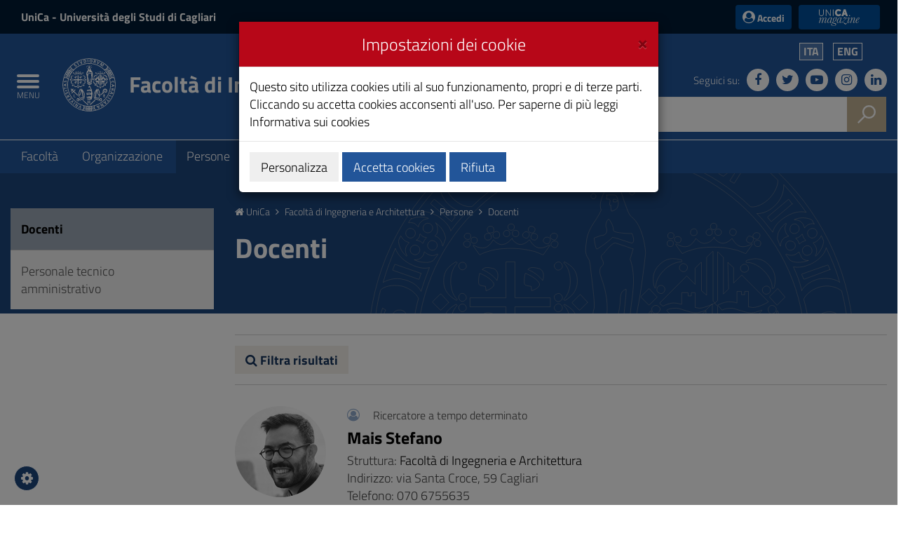

--- FILE ---
content_type: text/html;charset=utf-8
request_url: https://web.unica.it/unica/it/fac_ingarch_s4_ss1.page?frame1_item=9
body_size: 13578
content:

<!doctype html>

<!--[if lt IE 7]>      <html class="lt-ie9 lt-ie8 lt-ie7" lang="it"> <![endif]-->
<!--[if IE 7]>         <html class="lt-ie9 lt-ie8" lang="it"> <![endif]-->
<!--[if IE 8]>         <html class="lt-ie9" lang="it"> <![endif]-->
<!--[if gt IE 8]><!--> <html class="no-js" lang="it"> <!--<![endif]-->
	<head>
		<base href="https://web.unica.it/unica/">
		<!--[if IE]><script type="text/javascript" nonce="p2UN5vutkI1Pcnpb2cdNbJrBD0J5uVroIFAye5DIlnENIaRqHZ3Mc5xqNaIFkiMp">
			(function() {
				var baseTag = document.getElementsByTagName('base')[0];
				baseTag.href = baseTag.href;
			})();
		</script><![endif]-->
		<meta http-equiv="X-UA-Compatible" content="IE=edge">

		<title>unica.it - Docenti</title>
		<meta http-equiv="Content-Type" content="text/html; charset=utf-8" />
		<meta id="viewport" name="viewport" content="initial-scale=1.0, width=device-width"/>
		<meta name="description" content="unica.it - Universit&#224; degli Studi di Cagliari">

		<link rel="icon" type="image/png" href="/static/resources/favicon.png" />
		<link rel="apple-touch-icon" sizes="120x120" href="/static/resources/static/img/favicon_120.png" />

                <link href="/static/resources/static/fonts/titillium2/titillium.css" rel="stylesheet" type="text/css" />
		<link rel="stylesheet" href="/static/resources/static/css/bootstrap.min.css" />
                <link href="/static/resources/static/fonts/font-awesome-4.7.0/css/font-awesome.min.css" rel="stylesheet"/>
		<link href="/static/resources/static/css/unica.min.css" rel="stylesheet" type="text/css" />
		<link href="/static/resources/static/css/unica-nuovo.css" rel="stylesheet" type="text/css" />
		<link href="/static/resources/static/css/unica-print.min.css" rel="stylesheet" type="text/css" />
		<link href="/static/resources/static/css/venobox.min.css" rel="stylesheet" type="text/css" />
		<link href="/static/resources/static/css/cookiecuttr.css" rel="stylesheet" type="text/css" />

		<script src="/static/resources/static/js/jquery-3.1.1.min.js" nonce="p2UN5vutkI1Pcnpb2cdNbJrBD0J5uVroIFAye5DIlnENIaRqHZ3Mc5xqNaIFkiMp"></script>
		<script nonce="p2UN5vutkI1Pcnpb2cdNbJrBD0J5uVroIFAye5DIlnENIaRqHZ3Mc5xqNaIFkiMp">!window.jQuery && document.write('<script src="/static/resources/static/js/jquery-3.1.1.min.js"><\/script>')</script>
		
		
		<!--[if lt IE 9]>
			<script src="https://oss.maxcdn.com/html5shiv/3.7.2/html5shiv.min.js" nonce="p2UN5vutkI1Pcnpb2cdNbJrBD0J5uVroIFAye5DIlnENIaRqHZ3Mc5xqNaIFkiMp"></script>
			<script src="https://oss.maxcdn.com/respond/1.4.2/respond.min.js" nonce="p2UN5vutkI1Pcnpb2cdNbJrBD0J5uVroIFAye5DIlnENIaRqHZ3Mc5xqNaIFkiMp"></script>
		<![endif]-->







		<!-- FACEBOOK -->
		<meta property="og:site_name" content="unica.it" />
		<meta property="og:url" content="https://web.unica.it/unica/it/fac_ingarch_s4_ss1.page?frame1_item=9" />
		<meta property="og:type" content="article" />
		<meta property="og:title" content="Docenti" />
			<meta property="og:description" content="Sito web della Facoltà di Ingegneria e Architettura"/>
			<meta property="og:image" content="https://web.unica.it/static/resources/static/img/logo_unica_print.png" />
		<meta property="fb:app_id" content="214449175740124" />

		<!-- TWITTER -->
		<meta name="twitter:card" content="summary" />
		<meta name="twitter:site" content="@univca" />
		<meta name="twitter:title" content="Docenti" />
			<meta name="twitter:description" content="Sito web della Facoltà di Ingegneria e Architettura"/>
			<meta name="twitter:image" content="https://web.unica.it/static/resources/static/img/logo_unica_print.png" />
	</head>	<body class="push-body">
		<div class="body_wrapper push_container clearfix" id="page_top">

			<!--[if lt IE 8]>
				<p class="browserupgrade">Versioni di Explorer inferiori alla 8 non sono supportate.
Puoi effettuare un <a href="http://browsehappy.com/"> aggiornamento del browser </a> per visualizzare correttamente il sito.</p>
			<![endif]-->
			<div class="skiplink sr-only">
				<ul>
					<li><a accesskey="2" href="https://web.unica.it/unica/it/fac_ingarch_s4_ss1.page#main_container">Vai al Contenuto</a></li>
					<li><a accesskey="3" href="https://web.unica.it/unica/it/fac_ingarch_s4_ss1.page#menup">Vai alla navigazione del sito</a></li>
					<li><a accesskey="4" href="https://web.unica.it/unica/it/fac_ingarch_s4_ss1.page#footer">Vai al Footer</a></li>
				</ul>
			</div>		
			<header id="mainheader" class="navbar-fixed-top bg-blu container-fullwidth">
<!-- Fascia Appartenenza -->
<section class="preheader bg-bluscuro">
	<h3 class="sr-only">UniCa e Accedi</h3>
	<div class="container">
		<div class="region region-top-header entesup">
				<div style="display: none;" class="logoimg">
					<a title="Sito del Ministero dell&#8217;Universit&#224; e della Ricerca (apertura in nuova finestra)" href="http://www.istruzione.it" target="_blank">
						<img class="img-logoministero" src="/static/resources/static/img/logo_ministero.svg" alt="Logo del Ministero dell&#8217;Universit&#224; e della Ricerca">
					</a>
				</div>
				<div class="logotxt">
					<a title="Sito dell&apos;Universit&#224; degli Studi di Cagliari" href="https://www.unica.it/it">UniCa<span> - Università degli Studi di Cagliari</span></a>
				</div>
			</div>
			<div class="form-inline ml-auto">
        <section class="d-flex region region-top-header-form">
            <nav role="navigation" aria-label="Menù di servizio" id="block-menudiservizio" class="menu--utility d-lg-block block block-menu navigation menu--menu-di-servizio">
                <ul class="clearfix nav">
                    <li class="nav-item">
                        <button type="button" class="button nav-link nav-link--it-accedi" data-toggle="modal" data-target="#accessModal">
                            <i class="fa fa-user-circle" aria-hidden="true"></i><span>&nbsp;Accedi</span>
                        </button>
                    </li>
                    <li class="nav-item">
                    <a href="https://magazine.unica.it" class="button unica_news nav-link nav-link-https--magazineunicait" target="_blank" rel="noopener noreferrer">UniCA News</a>
                    </li>
                </ul>
            </nav>
        </section>
			</div>     
	</div>               
</section>
<!-- Fascia Appartenenza -->
				<!-- Button Menu -->
				<button class="navbar-toggle menu-btn pull-left menu-left push-body jPushMenuBtn">
					<span class="sr-only">Toggle navigation</span>
					<span class="icon-bar icon-bar1"></span>
					<span class="icon-bar icon-bar2"></span>
					<span class="icon-bar icon-bar3"></span>
					<span class="titlemenu">Menu</span>
				</button>
				<!--End Button Menu -->

				<!-- Menu -->
				<nav class="cbp-spmenu cbp-spmenu-vertical cbp-spmenu-left" id="menup">
					<div class="cbp-menu-wrapper clearfix">
						<h3 class="sr-only">Menu principale</h3>
						<ul class="list-inline languagemobile">



				<li
				class="active" >
				<a href="https://web.unica.it/unica/it/fac_ingarch_s4_ss1.page?frame1_item=9">
Ita				</a>
				</li>
				<li
				>
				<a href="https://web.unica.it/unica/en/fac_ingarch_s4_ss1.page?frame1_item=9">
Eng				</a>
				</li>
						</ul>
						<ul class="list-inline socialmobile">
							<li><a href="https://it-it.facebook.com/UniversitaCagliari/" title="Seguici su Facebook"><i class="fa fa-facebook" aria-hidden="true"></i><span class="hidden">Seguici su Facebook</span></a></li>
							<li><a href="https://twitter.com/univca" title="Seguici su Twitter"><i class="fa fa-twitter" aria-hidden="true"></i><span class="hidden">Seguici su Twitter</span></a></li>
							<li><a href="https://www.youtube.com/channel/UCzfS4GSs8B_79Hr6vXaaL3A" title="Seguici su YouTube"><i class="fa fa-youtube-play" aria-hidden="true"></i><span class="hidden">Seguici su YouTube</span></a></li>
							<li><a href="https://www.instagram.com/univca/" title="Seguici su Instagram"><i class="fa fa-instagram" aria-hidden="true"></i><span class="hidden">Seguici su Instagram</span></a></li>
							<li><a href="https://it.linkedin.com/school/universit-degli-studi-di-cagliari/" title="Seguici su Linkedin"><i class="fa fa-linkedin" aria-hidden="true"></i><span class="hidden">Seguici su Linkedin</span></a></li>
						</ul>

<ul class="nav navmenu">
<li>
  <a href="https://web.unica.it/unica/it/homepage.page" title="Vai alla pagina: Home UniCa">
    <i class="fa fa-home" aria-hidden="true"></i> Home UniCa
  </a>
</li>

<li>
    <a href="https://web.unica.it/unica/it/fac_ingarch.page" title="Vai alla pagina:Facoltà di Ingegneria e Architettura"
     >
    Facoltà di Ingegneria e Architettura</a>
  </li>
  <li>
    <a href="https://web.unica.it/unica/it/fac_ingarch_s1.page" title="Vai alla pagina:Facoltà"
     >
    Facoltà</a>
  <ul>
      <li>
    <a href="https://web.unica.it/unica/it/crs_ingearc_presentazione.page" title="Vai alla pagina:Presentazione"
     >
    Presentazione</a>
  </li>
      <li>
    <a href="https://web.unica.it/unica/it/crs_facarc_maneguid.page" title="Vai alla pagina:Manifesto annuale"
     >
    Manifesto annuale</a>
  </li>
      <li>
    <a href="https://web.unica.it/unica/it/fac_ingarch_guide_didattiche.page" title="Vai alla pagina:Guide didattiche"
     >
    Guide didattiche</a>
  </li>
      <li>
    <a href="https://web.unica.it/unica/it/fac_ingarch_s1_ss1.page" title="Vai alla pagina:Sede e strutture"
     >
    Sede e strutture</a>
  </li>
      <li>
    <a href="https://web.unica.it/unica/it/fac_ingarch_s1_ss3.page" title="Vai alla pagina:Atti amministrativi"
     >
    Atti amministrativi</a>
  </li>
      <li>
    <a href="https://web.unica.it/unica/it/fac_ingarch_s1_ss4.page" title="Vai alla pagina:Qualità e miglioramento"
     >
    Qualità e miglioramento</a>
  </li>
      <li>
    <a href="https://web.unica.it/unica/it/fac_ingarch_s1_progetti.page" title="Vai alla pagina:Progetti e iniziative"
     >
    Progetti e iniziative</a>
  </li>
      <li>
    <a href="https://web.unica.it/unica/it/fac_ingarch_s1_ss5.page" title="Vai alla pagina:Avvisi"
     >
    Avvisi</a>
  </li>
      </ul></li><li>
    <a href="https://web.unica.it/unica/it/fac_ingarch_organ.page" title="Vai alla pagina:Organizzazione"
     >
    Organizzazione</a>
  <ul>
      <li>
    <a href="https://web.unica.it/unica/it/crs_facingearc_presidente.page" title="Vai alla pagina:Presidente"
     >
    Presidente</a>
  </li>
      <li>
    <a href="https://web.unica.it/unica/it/crs_facingearc_vice_pres.page" title="Vai alla pagina:Vice Presidente"
     >
    Vice Presidente</a>
  </li>
      <li>
    <a href="https://web.unica.it/unica/it/crs_facingerac_consiglio.page" title="Vai alla pagina:Consiglio"
     >
    Consiglio</a>
  </li>
      <li>
    <a href="https://web.unica.it/unica/it/crs_facingerc_rappr_stud.page" title="Vai alla pagina:Rappresentanti studenti"
     >
    Rappresentanti studenti</a>
  </li>
      <li>
    <a href="https://web.unica.it/unica/it/crs_facingearc_referenti.page" title="Vai alla pagina:Referenti"
     >
    Referenti</a>
  </li>
      <li>
    <a href="https://web.unica.it/unica/it/crs_facingearc_commpar.page" title="Vai alla pagina:Commissione Paritetica"
     >
    Commissione Paritetica</a>
  </li>
      <li>
    <a href="https://web.unica.it/unica/it/crs_facinfarc_altre_com.page" title="Vai alla pagina:Altre Commissioni"
     >
    Altre Commissioni</a>
  </li>
      <li>
    <a href="https://web.unica.it/unica/it/crs_facingearc_uffici.page" title="Vai alla pagina:Uffici"
     >
    Uffici</a>
  </li>
      </ul></li><li>
    <a href="https://web.unica.it/unica/it/fac_ingarch_s4.page" title="Vai alla pagina:Persone"
     class="current">
    Persone</a>
  <ul>
      <li>
    <a href="https://web.unica.it/unica/it/fac_ingarch_s4_ss1.page" title="Vai alla pagina:Docenti"
     class="current">
    Docenti</a>
  </li>
      <li>
    <a href="https://web.unica.it/unica/it/fac_ingarch_s4_ss6.page" title="Vai alla pagina:Personale tecnico amministrativo"
     >
    Personale tecnico amministrativo</a>
  </li>
      </ul></li><li>
    <a href="https://web.unica.it/unica/it/fac_ingarch_s2.page" title="Vai alla pagina:Offerta formativa"
     >
    Offerta formativa</a>
  <ul>
      <li>
    <a href="https://web.unica.it/unica/it/fac_ingarch_s2_ss2.page" title="Vai alla pagina:Lauree"
     >
    Lauree</a>
  </li>
      <li>
    <a href="https://web.unica.it/unica/it/fac_ingarch_s2_ss8.page" title="Vai alla pagina:Lauree professionalizzanti"
     >
    Lauree professionalizzanti</a>
  </li>
      <li>
    <a href="https://web.unica.it/unica/it/fac_ingarch_s2_ss1.page" title="Vai alla pagina:Lauree magistrali"
     >
    Lauree magistrali</a>
  </li>
      <li>
    <a href="https://web.unica.it/unica/it/fac_ingarch_s2_ss9.page" title="Vai alla pagina:Corsi di Studio con Doppio Titolo"
     >
    Corsi di Studio con Doppio Titolo</a>
  </li>
      </ul></li><li>
    <a href="https://web.unica.it/unica/it/fac_ingarch_s5.page" title="Vai alla pagina:Calendari e orari"
     >
    Calendari e orari</a>
  <ul>
      <li>
    <a href="https://web.unica.it/unica/it/fac_ingarch_s5_ss3.page" title="Vai alla pagina:Lezioni"
     >
    Lezioni</a>
  </li>
      <li>
    <a href="https://web.unica.it/unica/it/fac_ingarch_s5_ss1.page" title="Vai alla pagina:Esami"
     >
    Esami</a>
  </li>
      <li>
    <a href="https://web.unica.it/unica/it/fac_ingarch_s5_ss5.page" title="Vai alla pagina:Lauree"
     >
    Lauree</a>
  </li>
      <li>
    <a href="https://web.unica.it/unica/it/fac_ingarch_s5_ss2.page" title="Vai alla pagina:Calendario didattico"
     >
    Calendario didattico</a>
  </li>
      </ul></li><li>
    <a href="https://web.unica.it/unica/it/fac_ingarch_s3.page" title="Vai alla pagina:Servizi"
     >
    Servizi</a>
  <ul>
      <li>
    <a href="https://web.unica.it/unica/it/fac_ingarch_s3_ss1.page" title="Vai alla pagina:Segreteria studenti"
     >
    Segreteria studenti</a>
  </li>
      <li>
    <a href="https://web.unica.it/unica/it/fac_ingarch_s1_ss1_sss8.page" title="Vai alla pagina:Segreteria di Facoltà"
     >
    Segreteria di Facoltà</a>
  </li>
      <li>
    <a href="https://web.unica.it/unica/it/fac_ingarch_man_didattici.page" title="Vai alla pagina:Manager didattici"
     >
    Manager didattici</a>
  </li>
      <li>
    <a href="https://web.unica.it/unica/it/fac_ingarch_s3_ss5.page" title="Vai alla pagina:Orientamento"
     >
    Orientamento</a>
  </li>
      <li>
    <a href="https://web.unica.it/unica/it/fac_ingarch_s3_ss6.page" title="Vai alla pagina:Disabilità e D.S.A."
     >
    Disabilità e D.S.A.</a>
  </li>
      <li>
    <a href="https://web.unica.it/unica/it/fac_ingarch_cpo.page" title="Vai alla pagina:Corsi preparazione ai test di ammissione"
     >
    Corsi preparazione ai test di ammissione</a>
  </li>
      <li>
    <a href="https://web.unica.it/unica/it/fac_ingarch_s1_ss1_sss10.page" title="Vai alla pagina:Corsi di riallineamento"
     >
    Corsi di riallineamento</a>
  </li>
      <li>
    <a href="https://web.unica.it/unica/it/fac_ingarch_s3_ss2.page" title="Vai alla pagina:Conoscenza lingua straniera"
     >
    Conoscenza lingua straniera</a>
  </li>
      <li>
    <a href="https://web.unica.it/unica/it/fac_ingarch_s1_ss1_sss9.page" title="Vai alla pagina:Tutoraggio didattico"
     >
    Tutoraggio didattico</a>
  </li>
      <li>
    <a href="https://web.unica.it/unica/it/fac_ingarch_tirocini.page" title="Vai alla pagina:Tirocini"
     >
    Tirocini</a>
  </li>
      <li>
    <a href="https://web.unica.it/unica/it/fac_ingarch_internazionale.page" title="Vai alla pagina:Internazionale"
     >
    Internazionale</a>
  </li>
      <li>
    <a href="https://web.unica.it/unica/it/fac_ingarch_s1_ss1_sss11.page" title="Vai alla pagina:Modulistica"
     >
    Modulistica</a>
  </ul>					</div>
				</nav>
				<!-- End Menu -->


                               <!-- Intestazione -->
				<!-- Intestazione -->
				<div class="container">
					<div class="row clearfix">
						<div class="col-lg-8 col-md-8 col-sm-9 col-xs-12 universita">
							<div class="logoprint">
								<h1>
									<img src="/static/resources/static/img/logo_unica_print.png" alt="Logo dell&apos;Universit&#224; degli Studi di Cagliari"/>
										Facoltà di Ingegneria e Architettura
<!--<span class="badge bg-rosso demo">prod</span>-->
								</h1>
							</div>
							<div class="logoimg">
                                                                <a href="https://www.unica.it/" title="unica.it - Universit&#224; degli Studi di Cagliari">

									<img src="/static/resources/static/img/logo_unica.svg" alt="Logo dell&apos;Universit&#224; degli Studi di Cagliari"/>
								</a>
							</div>
							<div class="logotxt large">
								<h1>
										<a href="https://web.unica.it/unica/it/fac_ingarch.page" title="Sito web della Facoltà di Ingegneria e Architettura">Facoltà di Ingegneria e Architettura</a>
								</h1>
							</div>
							<!-- pulsante ricerca mobile -->
							<div class="p_cercaMobile clearfix">
								<span class="input-group-btn">
									<button class="btn btn-default btn-cerca pull-right bg-oro" data-target="#cercaMobile" data-toggle="collapse" type="button">
										<img src="/static/resources/static/img/ricerca.svg" alt="Cerca">
									</button>
								</span>
							</div>
							<!-- ricerca -->
						</div>

						<div class="col-lg-4 col-md-4 col-sm-3 col-xs-12 hidden-xs pull-right text-right">
							<ul class="list-inline text-right language">



				<li
				class="active" >
				<a href="https://web.unica.it/unica/it/fac_ingarch_s4_ss1.page?frame1_item=9">
Ita				</a>
				</li>
				<li
				>
				<a href="https://web.unica.it/unica/en/fac_ingarch_s4_ss1.page?frame1_item=9">
Eng				</a>
				</li>
							</ul>
							<ul class="list-inline text-right social">
								<li class="small">Seguici su:</li>
								<li><a href="https://it-it.facebook.com/UniversitaCagliari/" title="Seguici su Facebook"><i class="fa fa-facebook" aria-hidden="true"></i><span class="hidden">Seguici su Facebook</span></a></li>
								<li><a href="https://twitter.com/univca" title="Seguici su Twitter"><i class="fa fa-twitter" aria-hidden="true"></i><span class="hidden">Seguici su Twitter</span></a></li>
								<li><a href="https://www.youtube.com/channel/UCzfS4GSs8B_79Hr6vXaaL3A" title="Seguici su YouTube"><i class="fa fa-youtube-play" aria-hidden="true"></i><span class="hidden">Seguici su YouTube</span></a></li>
								<li><a href="https://www.instagram.com/univca/" title="Seguici su Instagram"><i class="fa fa-instagram" aria-hidden="true"></i><span class="hidden">Seguici su Instagram</span></a></li>
								<li><a href="https://it.linkedin.com/school/universit-degli-studi-di-cagliari/" title="Seguici su Linkedin"><i class="fa fa-linkedin" aria-hidden="true"></i><span class="hidden">Seguici su Linkedin</span></a></li>
							</ul>

							<!-- ricerca -->
							<div class="cerca clearfix">
								<form action="https://sites.unica.it/unica/" method="get">

									<div class="input-group">
										<label for="cm_search" class="hidden">Cerca</label>
										<input type="text" class="form-control squared" placeholder="Cerca" name="q" id="cm_search" />
										<span class="input-group-btn">
											<button class="btn btn-default btn-cerca pull-right bg-oro" type="submit">
												<img src="/static/resources/static/img/ricerca.svg" alt="Cerca">
											</button>
										</span>
									</div>
								</form>
							</div>
							<!-- ricerca -->

						</div>
					</div>
				</div>
				<!-- Intestazione -->

				<!-- Ricerca Mobile -->
				<div class="hidden-lg hidden-md collapse" id="cercaMobile" aria-expanded="false" role="form">
					<form action="https://sites.unica.it/unica/" method="get">
						<div class="container">
							<div class="row">
								<label for="cm_searchmobile" class="hidden">Cerca</label>
								<input type="text" class="form-control squared" placeholder="Cerca" name="q" id="cm_searchmobile" />
							</div>
						</div>
					</form>
				</div>
				<!-- Ricerca Mobile --><section class="hidden-xs" id="sub_nav">
  <h3 class="sr-only">Submenu</h3>
  <div class="container">
    <ul class="sub_nav clearfix">
      <li >
            <a href="https://web.unica.it/unica/it/fac_ingarch_s1.page" title="Vai alla pagina:Facoltà">
              Facoltà</a>
          </li>
        <li >
            <a href="https://web.unica.it/unica/it/fac_ingarch_organ.page" title="Vai alla pagina:Organizzazione">
              Organizzazione</a>
          </li>
        <li class="active">
            <a href="https://web.unica.it/unica/it/fac_ingarch_s4.page" title="Vai alla pagina:Persone">
              Persone</a>
          </li>
        <li >
            <a href="https://web.unica.it/unica/it/fac_ingarch_s2.page" title="Vai alla pagina:Offerta formativa">
              Offerta formativa</a>
          </li>
        <li >
            <a href="https://web.unica.it/unica/it/fac_ingarch_s5.page" title="Vai alla pagina:Calendari e orari">
              Calendari e orari</a>
          </li>
        <li >
            <a href="https://web.unica.it/unica/it/fac_ingarch_s3.page" title="Vai alla pagina:Servizi">
              Servizi</a>
          </li>
        </ul>
  </div>
</section>
    
			</header>
			<main id="main_container">
				<section class="titolazione">
					<div class="container">

						<div class="row">
							<div class="col-lg-3 col-md-3 col-sm-4 hidden-xs">
							</div>
							<div class="col-lg-9 col-md-9 col-sm-8 col-xs-12">
								<div class="briciole">
									<a href="https://web.unica.it/unica/it/homepage.page" title="Vai alla pagina: Homepage UniCa"><i class="fa fa-home" aria-hidden="true"></i> UniCa</a>
									<i class="fa fa-angle-right" aria-hidden="true"></i>


														<a href="https://web.unica.it/unica/it/fac_ingarch.page" class="primo" title="Vai alla pagina: Facoltà di Ingegneria e Architettura">Facoltà di Ingegneria e Architettura</a>
														<i class="fa fa-angle-right" aria-hidden="true"></i>  
														<a href="https://web.unica.it/unica/it/fac_ingarch_s4.page"  title="Vai alla pagina: Persone">Persone</a>
														<i class="fa fa-angle-right" aria-hidden="true"></i>  
														<span>Docenti</span>

								</div>
								<div class="titolopagina">
										<h3>Docenti</h3>
								</div>
							</div>
						</div>					</div>
				</section>
				<section class="contenuto">
					<div class="container">
						<div class="row">
							<div class="col-lg-9 col-lg-push-3 col-md-9 col-md-push-3 col-sm-8 col-sm-push-4 col-xs-12">
<div class="filtri-ricerca"><div class="row">
<div class="col-xs-12">
<button type="button" class="btn btn-info collapsed" data-toggle="collapse" data-target="#content-viewer-list-filters_1"><i class="fa fa-search" aria-hidden="true"></i> Filtra risultati</button>
</div>
</div>
<div class="row">
<form action="https://web.unica.it/unica/it/fac_ingarch_s4_ss1.page" method="post" class="form-horizontal collapse" id="content-viewer-list-filters_1">
<fieldset>
<div class="col-lg-4 col-md-4 col-sm-12 col-xs-12">
   <div class="filtri-ricerca-item">
      <label for="nome_textFieldName_frame1">Nome</label><br />
      <input name="nome_textFieldName_frame1" id="nome_textFieldName_frame1" value="" type="text" />
   </div>
</div>

<div class="col-lg-4 col-md-4 col-sm-12 col-xs-12">
   <div class="filtri-ricerca-item">
      <label for="cognome_textFieldName_frame1">Cognome</label><br />
      <input name="cognome_textFieldName_frame1" id="cognome_textFieldName_frame1" value="" type="text" />
   </div>
</div>


<div class="col-lg-4 col-md-4 col-sm-12 col-xs-12">
   <div class="filtri-ricerca-item">
      <label for="ruolo_textFieldName_frame1">Ruolo</label><br />
      <select name="ruolo_textFieldName_frame1" id="ruolo_textFieldName_frame1" class="input-xlarge">
         <option value="">Tutto</option>
         <option value="Professore ordinario"  >Professore ordinario</option>
         <option value="Professore associato"  >Professore associato</option>
         <option value="Ricercatore universitario"  >Ricercatore universitario</option>
         <option value="Ricercatore a tempo determinato"  >Ricercatore a tempo determinato</option>
         <option value="Docente a contratto"  >Docente a contratto</option>
         <option value="Docente a contratto e tutor"  >Docente a contratto e tutor</option>
         <option value="Assistente"  >Assistente</option>
         <option value="Lettore di madre lingua"  >Lettore di madre lingua</option>
         <option value="Collaboratore Esperto Linguistico"  >Collaboratore Esperto Linguistico</option>
      </select>
   </div>
</div></fieldset>
<div class="col-lg-12 col-md-12 col-sm-12 col-xs-12">
<input type="submit" value="Cerca" class="btn btn-primary" />
<input type="reset" value="Reset" class="btn" id="clearfilter_1" />
</div>
</form>
</div></div>
<article>
	<div class="article-list">
		<div class="row">
      				<div class="col-lg-2 col-md-3 col-sm-12 col-xs-12">
				<div class="article-list-image">
					<div class="docente-img">
						<figure>
							<a href="https://web.unica.it/unica/page/it/stefano_mais" title="Vai al Contenuto Mais Stefano">
								<img src="/unica/protected/347760/1/def/ref/SHD347732/" alt="Stefano Mais 2 2.jpg" class="img-responsive"/></a>
						</figure>
					</div>
				</div>
			</div>
		        			<div class="col-lg-10 col-md-9 col-sm-12 col-xs-12">
						<div class="tipocontenuto">
					<a href="https://web.unica.it/unica/it/ateneo_s07.page?contentId=SHD347732" title="Docente">
						<span class="fa fa-user-circle-o" aria-hidden="true"></span>
					</a>
				</div>
									<div class="tematiche">
						Ricercatore a tempo determinato
					</div>
								<h4>     
					<a href="https://web.unica.it/unica/page/it/stefano_mais" title="Vai al Contenuto Mais Stefano">Mais Stefano</a>
				</h4>
									Struttura: <a href="https://web.unica.it/unica/it/fac_ingarch.page" title="Vai alla pagina: Facolt&agrave; di Ingegneria e Architettura">Facolt&agrave; di Ingegneria e Architettura</a><br />
													Indirizzo: via Santa Croce, 59 Cagliari<br />
													Telefono: 
											070 6755635
																						<br />
												   Email: <a href="mailto:stefano.mais@unica.it"> stefano.mais@unica.it</a>
							</div>
		</div>
	</div>
</article><article>
	<div class="article-list">
		<div class="row">
      				<div class="col-lg-2 col-md-3 col-sm-12 col-xs-12">
				<div class="article-list-image">
					<div class="docente-img">
						<figure>
							<a href="https://web.unica.it/unica/page/it/francesca_maltinti" title="Vai al Contenuto Maltinti Francesca">
								<img src="/static/resources/cms/images/francimatrimoniomarci2300x281_1_3_d1.jpg" alt="franci-matrimonio-marci-2-300x281.jpg" class="img-responsive"/></a>
						</figure>
					</div>
				</div>
			</div>
		        			<div class="col-lg-10 col-md-9 col-sm-12 col-xs-12">
						<div class="tipocontenuto">
					<a href="https://web.unica.it/unica/it/ateneo_s07.page?contentId=SHD30519" title="Docente">
						<span class="fa fa-user-circle-o" aria-hidden="true"></span>
					</a>
				</div>
									<div class="tematiche">
						Ricercatore universitario
					</div>
								<h4>     
					<a href="https://web.unica.it/unica/page/it/francesca_maltinti" title="Vai al Contenuto Maltinti Francesca">Maltinti Francesca</a>
				</h4>
									Struttura: <a href="https://web.unica.it/unica/it/dip_ingcivile.page" title="Vai alla pagina: Dipartimento di Ingegneria civile, ambientale e architettura">Dipartimento di Ingegneria civile, ambientale e architettura</a><br />
													Indirizzo: via marengo,2 09123&nbsp;Cagliari<br />
													Telefono: 
											070/675-5202 
																					- Fax: 
								  070/675-5215
																																			<br />
												   Email: <a href="mailto:maltinti@unica.it"> maltinti@unica.it</a>
							</div>
		</div>
	</div>
</article><article>
	<div class="article-list">
		<div class="row">
      	        			<div class="col-lg-12 col-md-12 col-sm-12 col-xs-12">
						<div class="tipocontenuto">
					<a href="https://web.unica.it/unica/it/ateneo_s07.page?contentId=SHD492167" title="Docente">
						<span class="fa fa-user-circle-o" aria-hidden="true"></span>
					</a>
				</div>
									<div class="tematiche">
						Docente a contratto
					</div>
								<h4>     
					<a href="https://web.unica.it/unica/page/it/emanuele_manca" title="Vai al Contenuto Manca Emanuele">Manca Emanuele</a>
				</h4>
									Struttura: <a href="https://web.unica.it/unica/it/fac_ingarch.page" title="Vai alla pagina: Facolt&agrave; di Ingegneria e Architettura">Facolt&agrave; di Ingegneria e Architettura</a><br />
													Indirizzo: Via Marengo 2 - 09123 Cagliari<br />
																								   Email: <a href="mailto:emanuele.manca@unica.it"> emanuele.manca@unica.it</a>
							</div>
		</div>
	</div>
</article><article>
	<div class="article-list">
		<div class="row">
      	        			<div class="col-lg-12 col-md-12 col-sm-12 col-xs-12">
						<div class="tipocontenuto">
					<a href="https://web.unica.it/unica/it/ateneo_s07.page?contentId=SHD487969" title="Docente">
						<span class="fa fa-user-circle-o" aria-hidden="true"></span>
					</a>
				</div>
									<div class="tematiche">
						Docente a contratto
					</div>
								<h4>     
					<a href="https://web.unica.it/unica/page/it/nicla_mandas" title="Vai al Contenuto Mandas Nicla">Mandas Nicla</a>
				</h4>
									Struttura: <a href="https://web.unica.it/unica/it/fac_ingarch.page" title="Vai alla pagina: Facolt&agrave; di Ingegneria e Architettura">Facolt&agrave; di Ingegneria e Architettura</a><br />
													Indirizzo: via Castelfidardo 1, 09123 Cagliari<br />
													Telefono: 
											+39 070 675 5769
																						<br />
												   Email: <a href="mailto:nicla.mandas@unica.it"> nicla.mandas@unica.it</a>
							</div>
		</div>
	</div>
</article><article>
	<div class="article-list">
		<div class="row">
      	        			<div class="col-lg-12 col-md-12 col-sm-12 col-xs-12">
						<div class="tipocontenuto">
					<a href="https://web.unica.it/unica/it/ateneo_s07.page?contentId=SHD442976" title="Docente">
						<span class="fa fa-user-circle-o" aria-hidden="true"></span>
					</a>
				</div>
									<div class="tematiche">
						Ricercatore a tempo determinato
					</div>
								<h4>     
					<a href="https://web.unica.it/unica/page/it/francesca_marcello" title="Vai al Contenuto Marcello Francesca">Marcello Francesca</a>
				</h4>
									Struttura: <a href="https://web.unica.it/unica/it/dip_ingelettrica.page" title="Vai alla pagina: Dipartimento di Ingegneria elettrica ed elettronica">Dipartimento di Ingegneria elettrica ed elettronica</a><br />
													Indirizzo: Via Marengo 2 - 09123 Cagliari<br />
																								   Email: <a href="mailto:francesca.marcello@unica.it"> francesca.marcello@unica.it</a>
							</div>
		</div>
	</div>
</article><article>
	<div class="article-list">
		<div class="row">
      				<div class="col-lg-2 col-md-3 col-sm-12 col-xs-12">
				<div class="article-list-image">
					<div class="docente-img">
						<figure>
							<a href="https://web.unica.it/unica/page/it/claudio_marche" title="Vai al Contenuto Marche Claudio">
								<img src="/unica/protected/468881/1/def/ref/SHD442977/" alt="Claudio Marche" class="img-responsive"/></a>
						</figure>
					</div>
				</div>
			</div>
		        			<div class="col-lg-10 col-md-9 col-sm-12 col-xs-12">
						<div class="tipocontenuto">
					<a href="https://web.unica.it/unica/it/ateneo_s07.page?contentId=SHD442977" title="Docente">
						<span class="fa fa-user-circle-o" aria-hidden="true"></span>
					</a>
				</div>
									<div class="tematiche">
						Ricercatore a tempo determinato
					</div>
								<h4>     
					<a href="https://web.unica.it/unica/page/it/claudio_marche" title="Vai al Contenuto Marche Claudio">Marche Claudio</a>
				</h4>
									Struttura: <a href="https://web.unica.it/unica/it/dip_ingelettrica.page" title="Vai alla pagina: Dipartimento di Ingegneria elettrica ed elettronica">Dipartimento di Ingegneria elettrica ed elettronica</a><br />
													Indirizzo: Via Marengo 2 - 09123 Cagliari<br />
																								   Email: <a href="mailto:claudio.marche@unica.it"> claudio.marche@unica.it</a>
							</div>
		</div>
	</div>
</article><article>
	<div class="article-list">
		<div class="row">
      				<div class="col-lg-2 col-md-3 col-sm-12 col-xs-12">
				<div class="article-list-image">
					<div class="docente-img">
						<figure>
							<a href="https://web.unica.it/unica/page/it/matteo_marchionni" title="Vai al Contenuto Marchionni Matteo">
								<img src="/unica/protected/435004/1/def/ref/SHD434894/" alt="Immagine_MM.jpg" class="img-responsive"/></a>
						</figure>
					</div>
				</div>
			</div>
		        			<div class="col-lg-10 col-md-9 col-sm-12 col-xs-12">
						<div class="tipocontenuto">
					<a href="https://web.unica.it/unica/it/ateneo_s07.page?contentId=SHD434894" title="Docente">
						<span class="fa fa-user-circle-o" aria-hidden="true"></span>
					</a>
				</div>
									<div class="tematiche">
						Ricercatore a tempo determinato
					</div>
								<h4>     
					<a href="https://web.unica.it/unica/page/it/matteo_marchionni" title="Vai al Contenuto Marchionni Matteo">Marchionni Matteo</a>
				</h4>
									Struttura: <a href="https://web.unica.it/unica/it/dip_ingmeccanica.page" title="Vai alla pagina: Dipartimento di Ingegneria meccanica, chimica e dei materiali">Dipartimento di Ingegneria meccanica, chimica e dei materiali</a><br />
													Indirizzo: Via Marengo 2 - 09123 Cagliari<br />
																								   Email: <a href="mailto:matteo.marchionni@unica.it"> matteo.marchionni@unica.it</a>
							</div>
		</div>
	</div>
</article><article>
	<div class="article-list">
		<div class="row">
      				<div class="col-lg-2 col-md-3 col-sm-12 col-xs-12">
				<div class="article-list-image">
					<div class="docente-img">
						<figure>
							<a href="https://web.unica.it/unica/page/it/gianluca_marcialis" title="Vai al Contenuto Marcialis Gian Luca">
								<img src="/unica/protected/254516/1/def/ref/SHD30551/" alt="Marcialis_foto.jpg" class="img-responsive"/></a>
						</figure>
					</div>
				</div>
			</div>
		        			<div class="col-lg-10 col-md-9 col-sm-12 col-xs-12">
						<div class="tipocontenuto">
					<a href="https://web.unica.it/unica/it/ateneo_s07.page?contentId=SHD30551" title="Docente">
						<span class="fa fa-user-circle-o" aria-hidden="true"></span>
					</a>
				</div>
									<div class="tematiche">
						Professore associato
					</div>
								<h4>     
					<a href="https://web.unica.it/unica/page/it/gianluca_marcialis" title="Vai al Contenuto Marcialis Gian Luca">Marcialis Gian Luca</a>
				</h4>
									Struttura: <a href="https://web.unica.it/unica/it/dip_ingelettrica.page" title="Vai alla pagina: Dipartimento di Ingegneria Elettrica ed Elettronica">Dipartimento di Ingegneria Elettrica ed Elettronica</a><br />
													Indirizzo: Via Marengo,2 09123 Cagliari<br />
													Telefono: 
											070/675-5764
																						<br />
												   Email: <a href="mailto:marcialisATunica.it"> marcialisATunica.it</a>
							</div>
		</div>
	</div>
</article><article>
	<div class="article-list">
		<div class="row">
      				<div class="col-lg-2 col-md-3 col-sm-12 col-xs-12">
				<div class="article-list-image">
					<div class="docente-img">
						<figure>
							<a href="https://web.unica.it/unica/page/it/francesco_marras" title="Vai al Contenuto Marras Francesco">
								<img src="/unica/protected/416848/1/def/ref/SHD399147/" alt="fm.jpg" class="img-responsive"/></a>
						</figure>
					</div>
				</div>
			</div>
		        			<div class="col-lg-10 col-md-9 col-sm-12 col-xs-12">
						<div class="tipocontenuto">
					<a href="https://web.unica.it/unica/it/ateneo_s07.page?contentId=SHD399147" title="Docente">
						<span class="fa fa-user-circle-o" aria-hidden="true"></span>
					</a>
				</div>
									<div class="tematiche">
						Ricercatore a tempo determinato
					</div>
								<h4>     
					<a href="https://web.unica.it/unica/page/it/francesco_marras" title="Vai al Contenuto Marras Francesco">Marras Francesco</a>
				</h4>
									Struttura: <a href="https://web.unica.it/unica/it/dip_ingcivile.page" title="Vai alla pagina: Dipartimento di Ingegneria Civile, Ambientale e Architettura">Dipartimento di Ingegneria Civile, Ambientale e Architettura</a><br />
													Indirizzo: Via Santa Croce 67<br />
													Telefono: 
											070/675-5336
																						<br />
												   Email: <a href="mailto:francesco.marras@unica.it"> francesco.marras@unica.it</a>
							</div>
		</div>
	</div>
</article><article>
	<div class="article-list">
		<div class="row">
      	        			<div class="col-lg-12 col-md-12 col-sm-12 col-xs-12">
						<div class="tipocontenuto">
					<a href="https://web.unica.it/unica/it/ateneo_s07.page?contentId=SHD30573" title="Docente">
						<span class="fa fa-user-circle-o" aria-hidden="true"></span>
					</a>
				</div>
									<div class="tematiche">
						Professore associato
					</div>
								<h4>     
					<a href="https://web.unica.it/unica/page/it/monica_marras" title="Vai al Contenuto Marras Monica">Marras Monica</a>
				</h4>
									Struttura: <a href="https://web.unica.it/unica/it/dip_matinfo.page" title="Vai alla pagina: Dipartimento di Matematica e informatica">Dipartimento di Matematica e informatica</a><br />
													Indirizzo: Via Ospedale 72<br />
													Telefono: 
											070/675-5616
																						<br />
												   Email: <a href="mailto:mmarras@unica.it"> mmarras@unica.it</a>
							</div>
		</div>
	</div>
</article><article>
	<div class="article-list">
		<div class="row">
      				<div class="col-lg-2 col-md-3 col-sm-12 col-xs-12">
				<div class="article-list-image">
					<div class="docente-img">
						<figure>
							<a href="https://web.unica.it/unica/page/it/marco_martalo" title="Vai al Contenuto Martal&ograve; Marco">
								<img src="/unica/protected/254928/1/def/ref/SHD254722/" alt="foto_Martalo.jpeg" class="img-responsive"/></a>
						</figure>
					</div>
				</div>
			</div>
		        			<div class="col-lg-10 col-md-9 col-sm-12 col-xs-12">
						<div class="tipocontenuto">
					<a href="https://web.unica.it/unica/it/ateneo_s07.page?contentId=SHD254722" title="Docente">
						<span class="fa fa-user-circle-o" aria-hidden="true"></span>
					</a>
				</div>
									<div class="tematiche">
						Professore associato
					</div>
								<h4>     
					<a href="https://web.unica.it/unica/page/it/marco_martalo" title="Vai al Contenuto Martal&ograve; Marco">Martal&ograve; Marco</a>
				</h4>
									Struttura: <a href="https://web.unica.it/unica/it/dip_ingelettrica.page" title="Vai alla pagina: Dipartimento di Ingegneria elettrica ed elettronica">Dipartimento di Ingegneria elettrica ed elettronica</a><br />
													Indirizzo: Via Marengo 3, 09123, Cagliari<br />
													Telefono: 
											070/675-5855
																						<br />
												   Email: <a href="mailto:marco.martalo@unica.it"> marco.martalo@unica.it</a>
							</div>
		</div>
	</div>
</article><article>
	<div class="article-list">
		<div class="row">
      	        			<div class="col-lg-12 col-md-12 col-sm-12 col-xs-12">
						<div class="tipocontenuto">
					<a href="https://web.unica.it/unica/it/ateneo_s07.page?contentId=SHD30593" title="Docente">
						<span class="fa fa-user-circle-o" aria-hidden="true"></span>
					</a>
				</div>
									<div class="tematiche">
						Professore ordinario
					</div>
								<h4>     
					<a href="https://web.unica.it/unica/page/it/michele_mascia" title="Vai al Contenuto Mascia Michele">Mascia Michele</a>
				</h4>
									Struttura: <a href="https://web.unica.it/unica/it/dip_ingmeccanica.page" title="Vai alla pagina: Dipartimento di Ingegneria Meccanica, Chimica e dei Materiali">Dipartimento di Ingegneria Meccanica, Chimica e dei Materiali</a><br />
													Indirizzo: via Marengo,2 09123&nbsp;Cagliari<br />
													Telefono: 
											070/675-5054
																						<br />
												   Email: <a href="mailto:michele.mascia@unica.it"> michele.mascia@unica.it</a>
							</div>
		</div>
	</div>
</article><article>
	<div class="article-list">
		<div class="row">
      	        			<div class="col-lg-12 col-md-12 col-sm-12 col-xs-12">
						<div class="tipocontenuto">
					<a href="https://web.unica.it/unica/it/ateneo_s07.page?contentId=SHD30599" title="Docente">
						<span class="fa fa-user-circle-o" aria-hidden="true"></span>
					</a>
				</div>
									<div class="tematiche">
						Professore ordinario
					</div>
								<h4>     
					<a href="https://web.unica.it/unica/page/it/giorgio_massacci" title="Vai al Contenuto Massacci Giorgio">Massacci Giorgio</a>
				</h4>
									Struttura: <a href="https://web.unica.it/unica/it/dip_ingcivile.page" title="Vai alla pagina: Dipartimento di Ingegneria civile, ambientale e architettura">Dipartimento di Ingegneria civile, ambientale e architettura</a><br />
													Indirizzo: Via Marengo, 2 - 09123&nbsp;Cagliari<br />
													Telefono: 
											070/675-5530
																						<br />
												   Email: <a href="mailto:massacci@unica.it"> massacci@unica.it</a>
							</div>
		</div>
	</div>
</article><article>
	<div class="article-list">
		<div class="row">
      				<div class="col-lg-2 col-md-3 col-sm-12 col-xs-12">
				<div class="article-list-image">
					<div class="docente-img">
						<figure>
							<a href="https://web.unica.it/unica/page/it/costantinoc_mastino" title="Vai al Contenuto Mastino Costantino Carlo">
								<img src="/unica/protected/344393/1/def/ref/SHD31101/" alt="foto2.png" class="img-responsive"/></a>
						</figure>
					</div>
				</div>
			</div>
		        			<div class="col-lg-10 col-md-9 col-sm-12 col-xs-12">
						<div class="tipocontenuto">
					<a href="https://web.unica.it/unica/it/ateneo_s07.page?contentId=SHD31101" title="Docente">
						<span class="fa fa-user-circle-o" aria-hidden="true"></span>
					</a>
				</div>
									<div class="tematiche">
						Ricercatore a tempo determinato
					</div>
								<h4>     
					<a href="https://web.unica.it/unica/page/it/costantinoc_mastino" title="Vai al Contenuto Mastino Costantino Carlo">Mastino Costantino Carlo</a>
				</h4>
									Struttura: <a href="https://web.unica.it/unica/it/dip_ingcivile.page" title="Vai alla pagina: Dipartimento di Ingegneria Civile, Ambientale e Architettura">Dipartimento di Ingegneria Civile, Ambientale e Architettura</a><br />
																	Telefono: 
											0706755264
																						<br />
												   Email: <a href="mailto:mastino@unica.it"> mastino@unica.it</a>
							</div>
		</div>
	</div>
</article><article>
	<div class="article-list">
		<div class="row">
      				<div class="col-lg-2 col-md-3 col-sm-12 col-xs-12">
				<div class="article-list-image">
					<div class="docente-img">
						<figure>
							<a href="https://web.unica.it/unica/page/it/cristina_maxia" title="Vai al Contenuto Maxia Cristina">
								<img src="/unica/protected/484317/1/def/ref/SHD30612/" alt="IMG_7243.jpg" class="img-responsive"/></a>
						</figure>
					</div>
				</div>
			</div>
		        			<div class="col-lg-10 col-md-9 col-sm-12 col-xs-12">
						<div class="tipocontenuto">
					<a href="https://web.unica.it/unica/it/ateneo_s07.page?contentId=SHD30612" title="Docente">
						<span class="fa fa-user-circle-o" aria-hidden="true"></span>
					</a>
				</div>
									<div class="tematiche">
						Professore associato
					</div>
								<h4>     
					<a href="https://web.unica.it/unica/page/it/cristina_maxia" title="Vai al Contenuto Maxia Cristina">Maxia Cristina</a>
				</h4>
									Struttura: <a href="https://web.unica.it/unica/it/dip_scienzebiomed.page" title="Vai alla pagina: Dipartimento di Scienze Biomediche">Dipartimento di Scienze Biomediche</a><br />
													Indirizzo: Cittadella Universitaria 09042&nbsp;Monserrato<br />
													Telefono: 
											070 6754005
																						<br />
												   Email: <a href="mailto:cmaxia@unica.it"> cmaxia@unica.it</a>
							</div>
		</div>
	</div>
</article><article>
	<div class="article-list">
		<div class="row">
      				<div class="col-lg-2 col-md-3 col-sm-12 col-xs-12">
				<div class="article-list-image">
					<div class="docente-img">
						<figure>
							<a href="https://web.unica.it/unica/page/it/giuseppe_mazzarella" title="Vai al Contenuto Mazzarella Giuseppe">
								<img src="/unica/protected/180962/1/def/ref/SHD30615/" alt="Foto" class="img-responsive"/></a>
						</figure>
					</div>
				</div>
			</div>
		        			<div class="col-lg-10 col-md-9 col-sm-12 col-xs-12">
						<div class="tipocontenuto">
					<a href="https://web.unica.it/unica/it/ateneo_s07.page?contentId=SHD30615" title="Docente">
						<span class="fa fa-user-circle-o" aria-hidden="true"></span>
					</a>
				</div>
									<div class="tematiche">
						Professore ordinario
					</div>
								<h4>     
					<a href="https://web.unica.it/unica/page/it/giuseppe_mazzarella" title="Vai al Contenuto Mazzarella Giuseppe">Mazzarella Giuseppe</a>
				</h4>
									Struttura: <a href="https://web.unica.it/unica/it/dip_ingelettrica.page" title="Vai alla pagina: Dipartimento di Ingegneria elettrica ed elettronica">Dipartimento di Ingegneria elettrica ed elettronica</a><br />
													Indirizzo: Via Marengo,2 09123&nbsp;Cagliari<br />
													Telefono: 
											+39 070 675 5783 - mobile: 320 4372920
																	  -					 Fax: +39 070 675 5782<br />
																   Email: <a href="mailto:mazzarella@unica.it"> mazzarella@unica.it</a>
							</div>
		</div>
	</div>
</article><article>
	<div class="article-list">
		<div class="row">
      	        			<div class="col-lg-12 col-md-12 col-sm-12 col-xs-12">
						<div class="tipocontenuto">
					<a href="https://web.unica.it/unica/it/ateneo_s07.page?contentId=SHD285586" title="Docente">
						<span class="fa fa-user-circle-o" aria-hidden="true"></span>
					</a>
				</div>
									<div class="tematiche">
						Docente a contratto
					</div>
								<h4>     
					<a href="https://web.unica.it/unica/page/it/matteo_mele" title="Vai al Contenuto Mele Matteo">Mele Matteo</a>
				</h4>
									Struttura: <a href="https://web.unica.it/unica/it/fac_ingarch.page" title="Vai alla pagina: Facolt&agrave; di Ingegneria e Architettura">Facolt&agrave; di Ingegneria e Architettura</a><br />
																												   Email: <a href="mailto:matteo.mele@unica.it"> matteo.mele@unica.it</a>
							</div>
		</div>
	</div>
</article><article>
	<div class="article-list">
		<div class="row">
      	        			<div class="col-lg-12 col-md-12 col-sm-12 col-xs-12">
						<div class="tipocontenuto">
					<a href="https://web.unica.it/unica/it/ateneo_s07.page?contentId=SHD474854" title="Docente">
						<span class="fa fa-user-circle-o" aria-hidden="true"></span>
					</a>
				</div>
									<div class="tematiche">
						Ricercatore a tempo determinato
					</div>
								<h4>     
					<a href="https://web.unica.it/unica/page/it/tsegayenew_melesse" title="Vai al Contenuto Melesse Tsega Yenew">Melesse Tsega Yenew</a>
				</h4>
									Struttura: <a href="https://web.unica.it/unica/it/dip_ingmeccanica.page" title="Vai alla pagina: Dipartimento di Ingegneria meccanica, chimica e dei materiali">Dipartimento di Ingegneria meccanica, chimica e dei materiali</a><br />
													Indirizzo: Via Marengo, 2 &ndash; 09123 Cagliari<br />
																								   Email: <a href="mailto:tsegayenew.melesse@unica.it"> tsegayenew.melesse@unica.it</a>
							</div>
		</div>
	</div>
</article><article>
	<div class="article-list">
		<div class="row">
      				<div class="col-lg-2 col-md-3 col-sm-12 col-xs-12">
				<div class="article-list-image">
					<div class="docente-img">
						<figure>
							<a href="https://web.unica.it/unica/page/it/claudio_melis" title="Vai al Contenuto Melis Claudio">
								<img src="/unica/protected/469403/1/def/ref/SHD30510/" alt="WhatsApp Image 2024-10-06 at 18.49.19.jpeg" class="img-responsive"/></a>
						</figure>
					</div>
				</div>
			</div>
		        			<div class="col-lg-10 col-md-9 col-sm-12 col-xs-12">
						<div class="tipocontenuto">
					<a href="https://web.unica.it/unica/it/ateneo_s07.page?contentId=SHD30510" title="Docente">
						<span class="fa fa-user-circle-o" aria-hidden="true"></span>
					</a>
				</div>
									<div class="tematiche">
						Professore associato
					</div>
								<h4>     
					<a href="https://web.unica.it/unica/page/it/claudio_melis" title="Vai al Contenuto Melis Claudio">Melis Claudio</a>
				</h4>
									Struttura: <a href="https://web.unica.it/unica/it/dip_fisica.page" title="Vai alla pagina: Dipartimento di Fisica">Dipartimento di Fisica</a><br />
													Indirizzo: cittadella universitaria 09042 Monserrato<br />
													Telefono: 
											070/675-4829
																						<br />
												   Email: <a href="mailto:claudio.melis@dsf.unica.it"> claudio.melis@dsf.unica.it</a>
							</div>
		</div>
	</div>
</article><article>
	<div class="article-list">
		<div class="row">
      				<div class="col-lg-2 col-md-3 col-sm-12 col-xs-12">
				<div class="article-list-image">
					<div class="docente-img">
						<figure>
							<a href="https://web.unica.it/unica/page/it/melania_melis" title="Vai al Contenuto Melis Melania">
								<img src="/unica/protected/423212/1/def/ref/SHD205870/" alt="Melania Melis" class="img-responsive"/></a>
						</figure>
					</div>
				</div>
			</div>
		        			<div class="col-lg-10 col-md-9 col-sm-12 col-xs-12">
						<div class="tipocontenuto">
					<a href="https://web.unica.it/unica/it/ateneo_s07.page?contentId=SHD205870" title="Docente">
						<span class="fa fa-user-circle-o" aria-hidden="true"></span>
					</a>
				</div>
									<div class="tematiche">
						Professore associato
					</div>
								<h4>     
					<a href="https://web.unica.it/unica/page/it/melania_melis" title="Vai al Contenuto Melis Melania">Melis Melania</a>
				</h4>
									Struttura: <a href="https://web.unica.it/unica/it/dip_scienzebiomed.page" title="Vai alla pagina: Dipartimento di Scienze biomediche">Dipartimento di Scienze biomediche</a><br />
																	Telefono: 
											+39 070 675 4142 - 4189
																						<br />
												   Email: <a href="mailto:melaniamelis@unica.it"> melaniamelis@unica.it</a>
							</div>
		</div>
	</div>
</article>
 <div class="paginazione">
  <ul class="pagination">
    <li><a href="https://web.unica.it/unica/it/fac_ingarch_s4_ss1.page?frame1_item=1" title="Inizio"><i class="fa fa-fast-backward"></i></a></li>
     <li><a href="https://web.unica.it/unica/it/fac_ingarch_s4_ss1.page?frame1_item=4" title="Indietro di&#32;5"><i class="fa fa-step-backward"></i></a></li>
   <li><a href="https://web.unica.it/unica/it/fac_ingarch_s4_ss1.page?frame1_item=8">Indietro</a></li>
   <li><a href="https://web.unica.it/unica/it/fac_ingarch_s4_ss1.page?frame1_item=5">5</a></li>
   <li><a href="https://web.unica.it/unica/it/fac_ingarch_s4_ss1.page?frame1_item=6">6</a></li>
   <li><a href="https://web.unica.it/unica/it/fac_ingarch_s4_ss1.page?frame1_item=7">7</a></li>
   <li><a href="https://web.unica.it/unica/it/fac_ingarch_s4_ss1.page?frame1_item=8">8</a></li>
   <li class="active"><a>9</a></li>
   <li><a href="https://web.unica.it/unica/it/fac_ingarch_s4_ss1.page?frame1_item=10">10</a></li>
   <li><a href="https://web.unica.it/unica/it/fac_ingarch_s4_ss1.page?frame1_item=11">11</a></li>
   <li><a href="https://web.unica.it/unica/it/fac_ingarch_s4_ss1.page?frame1_item=12">12</a></li>
   <li><a href="https://web.unica.it/unica/it/fac_ingarch_s4_ss1.page?frame1_item=13">13</a></li>
   <li><a href="https://web.unica.it/unica/it/fac_ingarch_s4_ss1.page?frame1_item=10">Avanti</a></li>
     <li><a href="https://web.unica.it/unica/it/fac_ingarch_s4_ss1.page?frame1_item=14" title="Avanti di&#32;5"><i class="fa fa-step-forward"></i></a></li>
    <li><a href="https://web.unica.it/unica/it/fac_ingarch_s4_ss1.page?frame1_item=16" title="Fine"><i class="fa fa-fast-forward"></i></a></li>
  </ul>
 </div>							</div>
							<div class="col-lg-3 col-lg-pull-9 col-md-3 col-md-pull-9 col-sm-4 col-sm-pull-8 col-xs-12">
<div id="menusx" class="bg-grigio05">
  <aside>
    <nav>
      <ul class="list-group sidebar-nav-v1">
        <li class="list-group-item active">
          <a href="https://web.unica.it/unica/it/fac_ingarch_s4_ss1.page" title="Vai alla pagina:Docenti">
            Docenti</a>

          </li>
        <li class="list-group-item ">
          <a href="https://web.unica.it/unica/it/fac_ingarch_s4_ss6.page" title="Vai alla pagina:Personale tecnico amministrativo">
            Personale tecnico amministrativo</a>

          </ul>
    </nav>
  </aside>
</div>							</div>
						</div>
					</div>
				</section>
			</main>
			<section class="bg-grigetto questionario">
			    <h3 class="sr-only">Questionario e social</h3>
<div class="condividi">
									<i class="fa fa-share-alt" aria-hidden="true"></i> Condividi su:


									<a href="#" onclick="javascript:shareSocial('facebook','','');return false;" title="Facebook" title="Condividi su Facebook">
										<span class="fa fa-facebook"/>
									</a>
									<a href="#" onclick="javascript:shareSocial('twitter','','');return false;" title="Condividi su Twitter">
										<span class="fa fa-twitter"/>
									</a>
									<a href="#" onclick="javascript:shareSocial('whatsapp','','');return false;" title="Condividi su WhatsApp">
										<span class="fa fa-whatsapp"/>
									</a>
								</div>			</section>

<footer class="site-footer">
  <div class="container">
    <div class="site-footer__top clearfix">
      <section class="row region region-footer-first">
        <div id="block-footercontatti" class="block-content-basic block block-block-content block-block-content4f072829-7e51-4029-b0cc-ddfe0c2785a7">
            <div class="content">
              <div class="clearfix text-formatted field field--name-body field--type-text-with-summary field--label-hidden field__item">
                  <div><img src="/static/resources/static/img/Logo.svg" alt="logo università cagliari"></div>
                  <div>Via Università 40, 09124, Cagliari</div>
                  <div>tel. 0706751</div>
                  <div>C.F.: 80019600925</div>
                  <div>P.I.: 00443370929</div>
                  <div><a href="https://www.indicepa.it/ipa-portale/consultazione/domicilio-digitale/ricerca-domicili-digitali-ente/scheda-ente/22683" target="_blank" rel="noopener noreferrer">Posta Elettronica Certificata</a></div>
                  <div><a href="https://form.agid.gov.it/view/95ece760-b89a-11ef-af50-3ddb4b44ab74" target="_blank" rel="noopener noreferrer">Dichiarazione di Accessibilità</a></div>
              </div>
            </div>
        </div>
      </section>
      <section class="row region region-footer-second">
        <nav role="navigation" aria-label="Footer 1" id="block-footer1" class="block block-menu navigation menu--footer-1">
            <ul class="clearfix nav">
              <li class="nav-item">
                  <a href="https://www.unica.it/it/servizi/contatti-informazioni-e-pagamenti/amministrazione-trasparente" class="nav-link nav-link--it-servizi-contatti-informazioni-e-pagamenti-amministrazione-trasparente" data-drupal-link-system-path="node/816">Amministrazione trasparente</a>
              </li>
              <li class="nav-item">
                  <a href="https://www.unica.it/it/ateneo/concorsi-e-bandi" class="nav-link nav-link--it-ateneo-concorsi-e-bandi" data-drupal-link-system-path="node/1065">Concorsi e Bandi</a>
              </li>
              <li class="nav-item">
                  <a href="https://www.unica.it/it/albo-line" class="nav-link nav-link--it-albo-line" data-drupal-link-system-path="node/1076">Albo on-line</a>
              </li>
              <li class="nav-item">
                  <a href="https://www.unica.it/it/mappa-del-sito" class="nav-link nav-link--it-mappa-del-sito" data-drupal-link-system-path="node/23">Mappa del sito</a>
              </li>
              <li class="nav-item">
                  <a href="https://web.unica.it/unica/it/hrs4rstrategy.page" class="nav-link nav-link-https--webunicait-unica-it-hrs4rstrategypage" target="_blank" rel="noopener noreferrer">HRS4R Strategy</a>
              </li>
              <li class="nav-item">
                  <a href="https://www.unica.it/it/ateneo/chi-siamo/identita-visiva" class="nav-link nav-link--it-ateneo-chi-siamo-identita-visiva" data-drupal-link-system-path="node/258">Identità visiva</a>
              </li>
            </ul>
        </nav>
        <nav role="navigation" aria-label="Footer 2" id="block-footer2" class="block block-menu navigation menu--footer-2">
            <ul class="clearfix nav">
              <li class="nav-item">
                  <a href="https://web.unica.it/unica/it/ateneo_s08_ss03_sss03.page" class="nav-link nav-link-https--unicait-unica-it-ateneo-s08-ss03-sss03page">Rubrica</a>
              </li>
              <li class="nav-item">
                  <a href="https://www.unica.it/it/note-legali" class="nav-link nav-link--it-note-legali" data-drupal-link-system-path="node/1068">Note legali</a>
              </li>
              <li class="nav-item">
                  <a href="https://www.unica.it/it/e-learning" class="nav-link nav-link--it-e-learning" data-drupal-link-system-path="node/1069">E-Learning</a>
              </li>
              <li class="nav-item">
                  <a href="https://www.unica.it/it/help-desk" class="nav-link nav-link--it-help-desk" data-drupal-link-system-path="node/1070">Help Desk</a>
              </li>
              <li class="nav-item">
                  <a href="https://www.unica.it/it/ateneo/sostieni-unica" class="nav-link nav-link--it-ateneo-sostieni-unica" data-drupal-link-system-path="node/80">Sostieni UniCa</a>
              </li>
              <li class="nav-item">
                  <a href="https://www.unica.it/it/wi-fi" class="nav-link nav-link--it-wi-fi" data-drupal-link-system-path="node/1071">Wi-Fi</a>
              </li>
            </ul>
        </nav>
        <nav role="navigation" aria-label="Footer 3" id="block-footer3" class="block block-menu navigation menu--footer-3">
            <ul class="clearfix nav">
              <li class="nav-item">
                  <a href="https://www.unica.it/it/accessibilita" class="nav-link nav-link--it-accessibilita" data-drupal-link-system-path="node/1072">Accessibilità</a>
              </li>
              <li class="nav-item">
                  <a href="https://www.unica.it/it/informativa-sui-cookies" class="nav-link nav-link--it-informativa-sui-cookies" data-drupal-link-system-path="node/1073">Informativa sui cookies</a>
              </li>
              <li class="nav-item">
                  <a href="https://www.unica.it/it/servizi/contatti-informazioni-e-pagamenti/pagamenti-pagopa" class="nav-link nav-link--it-servizi-contatti-informazioni-e-pagamenti-pagamenti-pagopa" data-drupal-link-system-path="node/819">Pagamenti pagoPA</a>
              </li>
              <li class="nav-item">
                  <a href="https://www.unica.it/it/privacy" class="nav-link nav-link--it-privacy" data-drupal-link-system-path="node/1074">Privacy</a>
              </li>
            </ul>
        </nav>
      </section>
      <section class="row region region-footer-third">
        <div class="views-element-container block block-views block-views-blocksocial-footer-block-1" id="block-views-block-social-footer-block-1">
            <div class="content">
              <div>
                  <div class="view view-social-footer view-id-social_footer view-display-id-block_1 js-view-dom-id-f7e1d060a5f27034b72da9fec78cf0aa094dc3595065abe4f6784b168428f38b">
                    <div class="view-content row">
                        <div class="views-row">
                          <div class="views-field views-field-nothing">
                              <span class="field-content">
                                <div class="d-flex">
                                    <div>
                                      <div class="view view-social view-id-social view-display-id-block_1 js-view-dom-id-a67985a26d56f5df90df9d44bcfdc50636f2f4693e772fb22a7cf3c0ff6c3523">
                                          <div class="view-content row">
                                            <div id="views-bootstrap-social-block-1" class="grid views-view-grid">
                                                <div class="row">
                                                  <div class="social">
                                                      <div class="views-field views-field-nothing">
                                                        <span class="field-content">
                                                            <div class="">
                                                              <a href="https:/https://www.unica.it/it-it.facebook.com/UniversitaCagliari/" title="Facebook" target="_blank" rel="noopener noreferrer">
                                                                  <div>
                                                                    <div class="field field--name-field-media-image field--type-image field--label-hidden field__item">  <img width="30" height="30" src="/static/resources/static/img/facebook.svg" alt="icona facebook bianca" loading="lazy">
                                                                    </div>
                                                                  </div>
                                                              </a>
                                                            </div>
                                                        </span>
                                                      </div>
                                                  </div>
                                                  <div class="social">
                                                      <div class="views-field views-field-nothing">
                                                        <span class="field-content">
                                                            <div class="">
                                                              <a href="https://twitter.com/univca" title="Twitter" target="_blank" rel="noopener noreferrer">
                                                                  <div>
                                                                    <div class="field field--name-field-media-image field--type-image field--label-hidden field__item">  <img width="30" height="30" src="/static/resources/static/img/twitter.svg" alt="icona twitter bianca" loading="lazy">
                                                                    </div>
                                                                  </div>
                                                              </a>
                                                            </div>
                                                        </span>
                                                      </div>
                                                  </div>
                                                  <div class="social">
                                                      <div class="views-field views-field-nothing">
                                                        <span class="field-content">
                                                            <div class="">
                                                              <a href="https://www.youtube.com/channel/UCzfS4GSs8B_79Hr6vXaaL3A" title="Youtube" target="_blank" rel="noopener noreferrer">
                                                                  <div>
                                                                    <div class="field field--name-field-media-image field--type-image field--label-hidden field__item">  <img width="30" height="30" src="/static/resources/static/img/youtube.svg" alt="icona youtube bianca" loading="lazy">
                                                                    </div>
                                                                  </div>
                                                              </a>
                                                            </div>
                                                        </span>
                                                      </div>
                                                  </div>
                                                  <div class="social">
                                                      <div class="views-field views-field-nothing">
                                                        <span class="field-content">
                                                            <div class="">
                                                              <a href="https://www.instagram.com/univca/" title="Instagram" target="_blank" rel="noopener noreferrer">
                                                                  <div>
                                                                    <div class="field field--name-field-media-image field--type-image field--label-hidden field__item">  <img width="30" height="30" src="/static/resources/static/img/instagram.svg" alt="logo instragram bianco" loading="lazy">
                                                                    </div>
                                                                  </div>
                                                              </a>
                                                            </div>
                                                        </span>
                                                      </div>
                                                  </div>
                                                  <div class="social">
                                                      <div class="views-field views-field-nothing">
                                                        <span class="field-content">
                                                            <div class="">
                                                              <a href="https:/https://www.unica.it/it.linkedin.com/school/universit-degli-studi-di-cagliari/" title="LinkedIn" target="_blank" rel="noopener noreferrer">
                                                                  <div>
                                                                    <div class="field field--name-field-media-image field--type-image field--label-hidden field__item">  <img width="30" height="30" src="/static/resources/static/img/in.svg" alt="icona linkedin bianca" loading="lazy">
                                                                    </div>
                                                                  </div>
                                                              </a>
                                                            </div>
                                                        </span>
                                                      </div>
                                                  </div>
                                                </div>
                                            </div>
                                          </div>
                                      </div>
                                    </div>
                                </div>
                              </span>
                          </div>
                        </div>
                    </div>
                  </div>
              </div>
            </div>
        </div>
      </section>
    </div>
  </div>
  <div id="footer">
    <section class="postFooter clearfix container">
        <div class="finanziamento">
            <div class="finanziamento-loghi">
                <a href="http://www.agenziacoesione.gov.it" title="FSC">
                <img src="/static/resources/static/img/logo_fsc.svg" alt="Logo FSC"/>
                </a>
                <a href="http://www.governo.it" title="Repubblica Italiana">
                <img src="/static/resources/static/img/logo_ministero.svg" alt="Logo Repubblica Italiana"/>
                </a>
                <a href="http://www.regione.sardegna.it" title="Regione Autonoma della Sardegna">
                <img src="/static/resources/static/img/logo_ras.svg" alt="Logo RAS"/>
                </a>
            </div>
            <p>Intervento finanziato con risorse FSC - Fondo per lo Sviluppo e la Coesione<br />
Sistema informatico gestionale integrato a supporto della didattica e della ricerca e potenziamento dei servizi online agli studenti</p>
        </div>
    </section>
  </div>
</footer>		</div>

			<div id="topcontrol" class="topcontrol bg-rosso" title="Torna su">
				<i class="fa fa-angle-up" aria-hidden="true"></i>
			 </div>
<script src="/static/resources/static/js/bootstrap.min.js" nonce="p2UN5vutkI1Pcnpb2cdNbJrBD0J5uVroIFAye5DIlnENIaRqHZ3Mc5xqNaIFkiMp"></script>
<script type="text/javascript" src="/static/resources/static/js/unica.min.js" nonce="p2UN5vutkI1Pcnpb2cdNbJrBD0J5uVroIFAye5DIlnENIaRqHZ3Mc5xqNaIFkiMp"></script>
<script type="text/javascript" src="/static/resources/static/js/venobox.min.js" nonce="p2UN5vutkI1Pcnpb2cdNbJrBD0J5uVroIFAye5DIlnENIaRqHZ3Mc5xqNaIFkiMp"></script>
<script type="text/javascript" src="/static/resources/static/js/jquery.bs.gdpr.cookies.min.js" nonce="p2UN5vutkI1Pcnpb2cdNbJrBD0J5uVroIFAye5DIlnENIaRqHZ3Mc5xqNaIFkiMp"></script>

<script nonce="p2UN5vutkI1Pcnpb2cdNbJrBD0J5uVroIFAye5DIlnENIaRqHZ3Mc5xqNaIFkiMp">
jQuery(function($){
	$('#clearfilter').on('click', function () {
		$('#nome_textFieldName_frame1').prop('defaultValue', '');
		$('#nome_textFieldName_frame1').val('');
	});
});jQuery(function($){
	$('#clearfilter').on('click', function () {
		$('#cognome_textFieldName_frame1').prop('defaultValue', '');
		$('#cognome_textFieldName_frame1').val('');
	});
});
	$(document).ready(function(){
		$('.venobox').venobox({
			titleattr: 'data-title',
			numeratio: true
		});
	});
</script>
<div id="cookieConfig">
	<span class="sr-only">Impostazioni cookie</span>
	<button id="cookiesBtn" title="Impostazioni cookie" tabindex="1" type="button" aria-haspopup="dialog">
		<span class="fa fa-cog"></span>
	</button>
</div>
<script nonce="p2UN5vutkI1Pcnpb2cdNbJrBD0J5uVroIFAye5DIlnENIaRqHZ3Mc5xqNaIFkiMp">
	var settings = {
		title: 'Impostazioni dei cookie',
		message: 'Questo sito utilizza cookies utili al suo funzionamento, propri e di terze parti. Cliccando su accetta cookies acconsenti all&apos;uso. Per saperne di pi&#249; leggi ',
		moreLinkActive: true,
		moreLinkLabel: 'Informativa sui cookies',
		moreLink: 'https://web.unica.it/unica/it/utility_cookies.page',
		messageMaxHeightPercent: 30,
		delay: 500,
		advancedTitle: 'Seleziona quale tipologia di cookie vuoi attivare',
		advancedButtonLabel: 'Personalizza',
		acceptButtonLabel: 'Accetta cookies',
		declineButtonLabel: 'Rifiuta',
		allowAdvancedOptions: true,
		advancedCookiesToSelect: [
			{
				name: 'necessary',
				title: 'Necessari',
				description: 'Cookie tecnici essenziali per il corretto funzionamento del portale',
				isFixed: true
			},
			{
				name: 'analytics',
				title: 'Statistici',
				description: 'Cookie utilizzati a fini analitici per memorizzare le visite, i browser usati, ecc.',
				isFixed: false
			}
		],
		OnAccept : function() {
			console.log('Coookie accepted - preferences');
			$.fn.onAnalytics();
		}
	}

	$(document).ready(function() {
		$('body').bsgdprcookies(settings);

		$('#cookiesBtn').on('click', function(){
			$('body').bsgdprcookies(settings, 'reinit');
		});
		
		$.fn.onAnalytics = function() {
			var preferences = $.fn.bsgdprcookies.GetUserPreferences();
			console.log('preferences ' + preferences);
			if (preferences && preferences.includes('analytics')) {
				var _paq = window._paq = window._paq || [];
			  /* tracker methods like "setCustomDimension" should be called before "trackPageView" */
			  _paq.push(['trackPageView']);
			  _paq.push(['enableLinkTracking']);
			  (function() {
			    var u="https://ingestion.webanalytics.italia.it/";
			    _paq.push(['setTrackerUrl', u+'matomo.php']);
			    _paq.push(['setSiteId', 'e8p76ZX3LX']);
			    var d=document, g=d.createElement('script'), s=d.getElementsByTagName('script')[0];
			    g.type='text/javascript'; g.async=true; g.src=u+'matomo.js'; s.parentNode.insertBefore(g,s);
					var secondaryTracker = "https://statistiche.unica.it/piwik/matomo.php";
					var secondaryWebsiteId = '60';
					_paq.push(['addTracker', secondaryTracker, secondaryWebsiteId]);
				})();
			}
		};
		
		$.fn.onAnalytics();
	});
</script>
<noscript nonce="p2UN5vutkI1Pcnpb2cdNbJrBD0J5uVroIFAye5DIlnENIaRqHZ3Mc5xqNaIFkiMp"><p><img src="//statistiche.unica.it/piwik/matomo.php?idsite=60&amp;rec=1" style="border:0;" alt="" /></p></noscript>

	<!-- ACCESSO AREA RISERVATA -->
	<div class="modal fade" id="accessModal" tabindex="-1" role="dialog" aria-labelledby="modalaccess">
		<div class="modal-dialog modal-accedi" role="document">
			<div class="modal-content">
				<div class="modal-header">
					<button type="button" class="close" data-dismiss="modal" aria-label="Close"><span aria-hidden="true">&times;</span></button>
					<h4 class="modal-title" id="modalaccess">Accesso ai servizi online</h4>
				</div>
				<div class="modal-body">
					<div class="row">
						<div class="col-sm-6">
							<p>
								<a href="https://unica.esse3.cineca.it/Home.do" title="Esse3 (Studenti e docenti)">Esse3 (Studenti e docenti)</a>
							</p>
							<p>
								<a href="https://elearning.unica.it/" title="e-Learning">e-Learning</a>
							</p>
							<p>
								<a href="https://www.unica.u-gov.it" title="Servizi U-Gov">Servizi U-Gov</a>
							</p>
							<p>
								<a href="https://iris.unica.it/" title="IRIS">IRIS</a>
							</p>
							<p>
								<a href="https://titulus-unica.cineca.it/" title="Titulus (Protocollo informatico)">Titulus (Protocollo informatico)</a>
							</p>
							<p>
								<a href="https://unica.webfirma.cineca.it/" title="U-Sign (Web firma)">U-Sign (Web firma)</a>
							</p>
							<p>
								<a href="https://unica.u-web.cineca.it/" title="U-WEB">U-WEB</a>
							</p>
							<p>
								<a href="https://starts.unica.it/it/user/login" title="STARTS">STARTS</a>
							</p>
						</div>
						<div class="col-sm-6">
							<p>
								<a href="https://webmailunica.unica.it/" title="Posta WebMail UniCa">Posta WebMail UniCa</a>
							</p>
							<p>
								<a href="https://outlook.office.com/mail/" title="Posta Microsoft Exchange">Posta Microsoft Exchange</a>
							</p>
							<p>
								<a href="https://www.outlook.com/studenti.unica.it" title="WebMail studenti.unica">WebMail Studenti.UniCa</a>
							</p>
							<p>
								<a href="https://filesender.garr.it/" title="Filesender GARR">Filesender GARR</a>
							</p>
							<p>
								<a href="https://unica.it/unica/it/ateneo_s12_presenze.page" title="Servizio Online Presenze">Servizio Online Presenze</a>
							</p>
							<p>
								<a href="https://xenappweb.cineca.it/" title="ESSE3 e CSA (back-office)">ESSE3 e CSA (back-office)</a>
							</p>
							<p>
								<a href="https://vpn.unica.it/global-protect/login.esp" title="Accesso studenti dall'estero">Accesso studenti dall'estero</a>
							</p>
						</div>
					</div>
					<div class="modal-footer">
						<h4>Accesso al portale</h4>
						<form action="https://web.unica.it/unica/it/fac_ingarch_s4_ss1.page?login=true" method="post">
							<div class="form-group">
								<label for="username" class="control-label">Username</label>
								<input type="text" class="form-control" name="username" id="username" placeholder="inserisci il tuo username" />
							</div>
							<div class="form-group">
								<label for="password_modal" class="control-label">Password</label>
								<input type="password" class="form-control" name="password" id="password_modal" placeholder="inserisci la password" />
							</div>
							<div class="form-group small text-center mt15 mb15">
								<input type="submit" class="btn btn-primary" value="Login" />
							</div>
						</form>
					<p class="small">
						<a href="https://unica.esse3.cineca.it/Anagrafica/PasswordDimenticata.do" title="Studenti recupero password e nome utente">Studenti recupero password e nome utente</a><br/>
						<a href="https://passwordreset.microsoftonline.com/?whr=unica.it" title="Personale (Docenti, TA, ecc.) reimpostazione password">Personale (Docenti, TA, ecc.) reimpostazione password</a><br/>
					</p>
					</div>
				</div>
			</div>
		</div>
	</div>	</body>
</html>